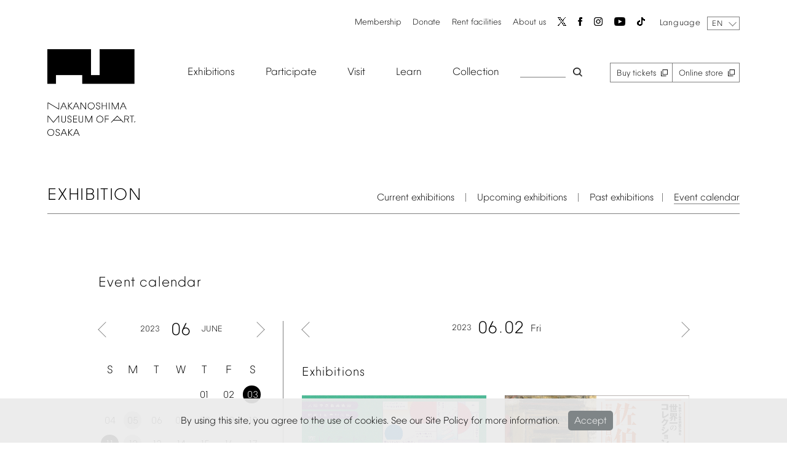

--- FILE ---
content_type: text/html; charset=UTF-8
request_url: https://nakka-art.jp/en/exhibition-en/calendar/?today=2023-06-02
body_size: 14545
content:
<!DOCTYPE html>
<html dir="ltr" lang="en-US" prefix="og: https://ogp.me/ns#">
<head>

	<meta charset="UTF-8"/>
	<meta name="viewport" content="width=device-width, initial-scale=1">
	<link rel="shortcut icon" href="https://nakka-art.jp/wp10/wp-content/themes/nakka-art/images/favicon.ico">
	<link rel="apple-touch-icon" href="https://nakka-art.jp/wp10/wp-content/themes/nakka-art/images/apple-touch-icon.png">
	<link rel="icon" type="image/png" href="https://nakka-art.jp/wp10/wp-content/themes/nakka-art/images/android-chrome-256x256.png">
	<script src="https://nakka-art.jp/wp10/wp-content/uploads/2022/01/css_browser_selector.js" type="text/javascript"></script>

	<title>Event calendar | Nakanoshima Museum of Art, Osaka</title>

		<!-- All in One SEO 4.5.4 - aioseo.com -->
		<meta name="robots" content="max-image-preview:large" />
		<link rel="canonical" href="https://nakka-art.jp/en/exhibition-en/calendar/" />
		<meta name="generator" content="All in One SEO (AIOSEO) 4.5.4" />
		<meta property="og:locale" content="en_US" />
		<meta property="og:site_name" content="Nakanoshima Museum of Art, Osaka |" />
		<meta property="og:type" content="article" />
		<meta property="og:title" content="Event calendar | Nakanoshima Museum of Art, Osaka" />
		<meta property="og:url" content="https://nakka-art.jp/en/exhibition-en/calendar/" />
		<meta property="article:published_time" content="2021-07-29T09:51:06+00:00" />
		<meta property="article:modified_time" content="2022-02-01T07:35:19+00:00" />
		<meta name="twitter:card" content="summary" />
		<meta name="twitter:title" content="Event calendar | Nakanoshima Museum of Art, Osaka" />
		<script type="application/ld+json" class="aioseo-schema">
			{"@context":"https:\/\/schema.org","@graph":[{"@type":"BreadcrumbList","@id":"https:\/\/nakka-art.jp\/en\/exhibition-en\/calendar\/#breadcrumblist","itemListElement":[{"@type":"ListItem","@id":"https:\/\/nakka-art.jp\/#listItem","position":1,"name":"Home","item":"https:\/\/nakka-art.jp\/","nextItem":"https:\/\/nakka-art.jp\/en\/exhibition-en\/#listItem"},{"@type":"ListItem","@id":"https:\/\/nakka-art.jp\/en\/exhibition-en\/#listItem","position":2,"name":"\u5c55\u89a7\u4f1a","item":"https:\/\/nakka-art.jp\/en\/exhibition-en\/","nextItem":"https:\/\/nakka-art.jp\/en\/exhibition-en\/calendar\/#listItem","previousItem":"https:\/\/nakka-art.jp\/#listItem"},{"@type":"ListItem","@id":"https:\/\/nakka-art.jp\/en\/exhibition-en\/calendar\/#listItem","position":3,"name":"Event calendar","previousItem":"https:\/\/nakka-art.jp\/en\/exhibition-en\/#listItem"}]},{"@type":"Organization","@id":"https:\/\/nakka-art.jp\/#organization","name":"Nakanoshima Museum of Art, Osaka","url":"https:\/\/nakka-art.jp\/"},{"@type":"WebPage","@id":"https:\/\/nakka-art.jp\/en\/exhibition-en\/calendar\/#webpage","url":"https:\/\/nakka-art.jp\/en\/exhibition-en\/calendar\/","name":"Event calendar | Nakanoshima Museum of Art, Osaka","inLanguage":"en-US","isPartOf":{"@id":"https:\/\/nakka-art.jp\/#website"},"breadcrumb":{"@id":"https:\/\/nakka-art.jp\/en\/exhibition-en\/calendar\/#breadcrumblist"},"datePublished":"2021-07-30T03:51:06+09:00","dateModified":"2022-02-02T01:35:19+09:00"},{"@type":"WebSite","@id":"https:\/\/nakka-art.jp\/#website","url":"https:\/\/nakka-art.jp\/","name":"Nakanoshima Museum of Art, Osaka","inLanguage":"en-US","publisher":{"@id":"https:\/\/nakka-art.jp\/#organization"}}]}
		</script>
		<!-- All in One SEO -->

<link rel="alternate" href="https://nakka-art.jp/exhibition/calendar/" hreflang="ja" />
<link rel="alternate" href="https://nakka-art.jp/en/exhibition-en/calendar/" hreflang="en" />
<link rel="alternate" href="https://nakka-art.jp/sc/exhibition-zh/calendar/" hreflang="zh-CN" />
<link rel="alternate" href="https://nakka-art.jp/tc/exhibition-zh-hk/calendar/" hreflang="zh-HK" />
<link rel="alternate" href="https://nakka-art.jp/ko/exhibition-ko/calendar/" hreflang="ko" />
<link rel='dns-prefetch' href='//fonts.googleapis.com' />
<link rel='dns-prefetch' href='//s.w.org' />
<link href='https://fonts.gstatic.com' crossorigin rel='preconnect' />
<link rel="alternate" type="application/rss+xml" title="Nakanoshima Museum of Art, Osaka &raquo; Feed" href="https://nakka-art.jp/en/feed/" />
<link rel="alternate" type="application/rss+xml" title="Nakanoshima Museum of Art, Osaka &raquo; Comments Feed" href="https://nakka-art.jp/en/comments/feed/" />
		<script type="text/javascript">
			window._wpemojiSettings = {"baseUrl":"https:\/\/s.w.org\/images\/core\/emoji\/13.1.0\/72x72\/","ext":".png","svgUrl":"https:\/\/s.w.org\/images\/core\/emoji\/13.1.0\/svg\/","svgExt":".svg","source":{"concatemoji":"https:\/\/nakka-art.jp\/wp10\/wp-includes\/js\/wp-emoji-release.min.js"}};
			!function(e,a,t){var n,r,o,i=a.createElement("canvas"),p=i.getContext&&i.getContext("2d");function s(e,t){var a=String.fromCharCode;p.clearRect(0,0,i.width,i.height),p.fillText(a.apply(this,e),0,0);e=i.toDataURL();return p.clearRect(0,0,i.width,i.height),p.fillText(a.apply(this,t),0,0),e===i.toDataURL()}function c(e){var t=a.createElement("script");t.src=e,t.defer=t.type="text/javascript",a.getElementsByTagName("head")[0].appendChild(t)}for(o=Array("flag","emoji"),t.supports={everything:!0,everythingExceptFlag:!0},r=0;r<o.length;r++)t.supports[o[r]]=function(e){if(!p||!p.fillText)return!1;switch(p.textBaseline="top",p.font="600 32px Arial",e){case"flag":return s([127987,65039,8205,9895,65039],[127987,65039,8203,9895,65039])?!1:!s([55356,56826,55356,56819],[55356,56826,8203,55356,56819])&&!s([55356,57332,56128,56423,56128,56418,56128,56421,56128,56430,56128,56423,56128,56447],[55356,57332,8203,56128,56423,8203,56128,56418,8203,56128,56421,8203,56128,56430,8203,56128,56423,8203,56128,56447]);case"emoji":return!s([10084,65039,8205,55357,56613],[10084,65039,8203,55357,56613])}return!1}(o[r]),t.supports.everything=t.supports.everything&&t.supports[o[r]],"flag"!==o[r]&&(t.supports.everythingExceptFlag=t.supports.everythingExceptFlag&&t.supports[o[r]]);t.supports.everythingExceptFlag=t.supports.everythingExceptFlag&&!t.supports.flag,t.DOMReady=!1,t.readyCallback=function(){t.DOMReady=!0},t.supports.everything||(n=function(){t.readyCallback()},a.addEventListener?(a.addEventListener("DOMContentLoaded",n,!1),e.addEventListener("load",n,!1)):(e.attachEvent("onload",n),a.attachEvent("onreadystatechange",function(){"complete"===a.readyState&&t.readyCallback()})),(n=t.source||{}).concatemoji?c(n.concatemoji):n.wpemoji&&n.twemoji&&(c(n.twemoji),c(n.wpemoji)))}(window,document,window._wpemojiSettings);
		</script>
		<style type="text/css">
img.wp-smiley,
img.emoji {
	display: inline !important;
	border: none !important;
	box-shadow: none !important;
	height: 1em !important;
	width: 1em !important;
	margin: 0 .07em !important;
	vertical-align: -0.1em !important;
	background: none !important;
	padding: 0 !important;
}
</style>
	<link rel='stylesheet' id='wp-block-library-css'  href='https://nakka-art.jp/wp10/wp-includes/css/dist/block-library/style.min.css' type='text/css' media='all' />
<style id='wp-block-library-theme-inline-css' type='text/css'>
#start-resizable-editor-section{display:none}.wp-block-audio figcaption{color:#555;font-size:13px;text-align:center}.is-dark-theme .wp-block-audio figcaption{color:hsla(0,0%,100%,.65)}.wp-block-code{font-family:Menlo,Consolas,monaco,monospace;color:#1e1e1e;padding:.8em 1em;border:1px solid #ddd;border-radius:4px}.wp-block-embed figcaption{color:#555;font-size:13px;text-align:center}.is-dark-theme .wp-block-embed figcaption{color:hsla(0,0%,100%,.65)}.blocks-gallery-caption{color:#555;font-size:13px;text-align:center}.is-dark-theme .blocks-gallery-caption{color:hsla(0,0%,100%,.65)}.wp-block-image figcaption{color:#555;font-size:13px;text-align:center}.is-dark-theme .wp-block-image figcaption{color:hsla(0,0%,100%,.65)}.wp-block-pullquote{border-top:4px solid;border-bottom:4px solid;margin-bottom:1.75em;color:currentColor}.wp-block-pullquote__citation,.wp-block-pullquote cite,.wp-block-pullquote footer{color:currentColor;text-transform:uppercase;font-size:.8125em;font-style:normal}.wp-block-quote{border-left:.25em solid;margin:0 0 1.75em;padding-left:1em}.wp-block-quote cite,.wp-block-quote footer{color:currentColor;font-size:.8125em;position:relative;font-style:normal}.wp-block-quote.has-text-align-right{border-left:none;border-right:.25em solid;padding-left:0;padding-right:1em}.wp-block-quote.has-text-align-center{border:none;padding-left:0}.wp-block-quote.is-large,.wp-block-quote.is-style-large{border:none}.wp-block-search .wp-block-search__label{font-weight:700}.wp-block-group.has-background{padding:1.25em 2.375em;margin-top:0;margin-bottom:0}.wp-block-separator{border:none;border-bottom:2px solid;margin-left:auto;margin-right:auto;opacity:.4}.wp-block-separator:not(.is-style-wide):not(.is-style-dots){width:100px}.wp-block-separator.has-background:not(.is-style-dots){border-bottom:none;height:1px}.wp-block-separator.has-background:not(.is-style-wide):not(.is-style-dots){height:2px}.wp-block-table thead{border-bottom:3px solid}.wp-block-table tfoot{border-top:3px solid}.wp-block-table td,.wp-block-table th{padding:.5em;border:1px solid;word-break:normal}.wp-block-table figcaption{color:#555;font-size:13px;text-align:center}.is-dark-theme .wp-block-table figcaption{color:hsla(0,0%,100%,.65)}.wp-block-video figcaption{color:#555;font-size:13px;text-align:center}.is-dark-theme .wp-block-video figcaption{color:hsla(0,0%,100%,.65)}.wp-block-template-part.has-background{padding:1.25em 2.375em;margin-top:0;margin-bottom:0}#end-resizable-editor-section{display:none}
</style>
<link rel='stylesheet' id='nrci_methods-css'  href='https://nakka-art.jp/wp10/wp-content/plugins/no-right-click-images-plugin/no-right-click-images.css' type='text/css' media='all' />
<link rel='stylesheet' id='yop-public-css'  href='https://nakka-art.jp/wp10/wp-content/plugins/yop-poll/public/assets/css/yop-poll-public-6.5.29.css' type='text/css' media='all' />
<link rel='stylesheet' id='twentytwelve-fonts-css'  href='https://fonts.googleapis.com/css?family=Open+Sans%3A400italic%2C700italic%2C400%2C700&#038;subset=latin%2Clatin-ext&#038;display=fallback' type='text/css' media='all' />
<link rel='stylesheet' id='twentytwelve-style-css'  href='https://nakka-art.jp/wp10/wp-content/themes/nakka-art/style.css' type='text/css' media='all' />
<link rel='stylesheet' id='fancybox-css'  href='https://nakka-art.jp/wp10/wp-content/plugins/easy-fancybox/fancybox/1.5.4/jquery.fancybox.min.css' type='text/css' media='screen' />
<link rel='stylesheet' id='msl-main-css'  href='https://nakka-art.jp/wp10/wp-content/plugins/master-slider/public/assets/css/masterslider.main.css' type='text/css' media='all' />
<link rel='stylesheet' id='msl-custom-css'  href='https://nakka-art.jp/wp10/wp-content/uploads/master-slider/custom.css' type='text/css' media='all' />
<!--n2css--><script type='text/javascript' id='nrci_methods-js-extra'>
/* <![CDATA[ */
var nrci_opts = {"gesture":"Y","drag":"Y","touch":"Y","admin":"Y"};
/* ]]> */
</script>
<script type='text/javascript' src='https://nakka-art.jp/wp10/wp-content/plugins/no-right-click-images-plugin/no-right-click-images.js' id='nrci_methods-js'></script>
<script type='text/javascript' src='https://nakka-art.jp/wp10/wp-includes/js/jquery/jquery.min.js' id='jquery-core-js'></script>
<script type='text/javascript' src='https://nakka-art.jp/wp10/wp-includes/js/jquery/jquery-migrate.min.js' id='jquery-migrate-js'></script>
<script type='text/javascript' id='yop-public-js-extra'>
/* <![CDATA[ */
var objectL10n = {"yopPollParams":{"urlParams":{"ajax":"https:\/\/nakka-art.jp\/wp10\/wp-admin\/admin-ajax.php","wpLogin":"https:\/\/nakka-art.jp\/wp10\/login_45449?redirect_to=https%3A%2F%2Fnakka-art.jp%2Fwp10%2Fwp-admin%2Fadmin-ajax.php%3Faction%3Dyop_poll_record_wordpress_vote"},"apiParams":{"reCaptcha":{"siteKey":""},"reCaptchaV2Invisible":{"siteKey":""},"reCaptchaV3":{"siteKey":""},"hCaptcha":{"siteKey":""}},"captchaParams":{"imgPath":"https:\/\/nakka-art.jp\/wp10\/wp-content\/plugins\/yop-poll\/public\/assets\/img\/","url":"https:\/\/nakka-art.jp\/wp10\/wp-content\/plugins\/yop-poll\/app.php","accessibilityAlt":"","accessibilityTitle":"","accessibilityDescription":"","explanation":"","refreshAlt":"","refreshTitle":""},"voteParams":{"invalidPoll":"","noAnswersSelected":"","minAnswersRequired":"","maxAnswersRequired":"","noAnswerForOther":"","noValueForCustomField":"","consentNotChecked":"","noCaptchaSelected":"","thankYou":""},"resultsParams":{"singleVote":"","multipleVotes":"","singleAnswer":"","multipleAnswers":""}}};
/* ]]> */
</script>
<script type='text/javascript' src='https://nakka-art.jp/wp10/wp-content/plugins/yop-poll/public/assets/js/yop-poll-public-6.5.29.min.js' id='yop-public-js'></script>
<link rel="https://api.w.org/" href="https://nakka-art.jp/wp-json/" /><link rel="alternate" type="application/json" href="https://nakka-art.jp/wp-json/wp/v2/pages/3559" /><link rel='shortlink' href='https://nakka-art.jp/?p=3559' />
<link rel="alternate" type="application/json+oembed" href="https://nakka-art.jp/wp-json/oembed/1.0/embed?url=https%3A%2F%2Fnakka-art.jp%2Fen%2Fexhibition-en%2Fcalendar%2F" />
<link rel="alternate" type="text/xml+oembed" href="https://nakka-art.jp/wp-json/oembed/1.0/embed?url=https%3A%2F%2Fnakka-art.jp%2Fen%2Fexhibition-en%2Fcalendar%2F&#038;format=xml" />
<meta name="cdp-version" content="1.4.4" /><script>var ms_grabbing_curosr = 'https://nakka-art.jp/wp10/wp-content/plugins/master-slider/public/assets/css/common/grabbing.cur', ms_grab_curosr = 'https://nakka-art.jp/wp10/wp-content/plugins/master-slider/public/assets/css/common/grab.cur';</script>
<meta name="generator" content="MasterSlider 3.9.5 - Responsive Touch Image Slider | avt.li/msf" />
<script type="text/javascript">
	window._se_plugin_version = '8.1.9';
</script>

	<link rel='stylesheet' href='https://nakka-art.jp/wp10/wp-content/themes/nakka-art/common.css' type='text/css' media='all'/>
	<link rel='stylesheet' href='https://nakka-art.jp/wp10/wp-content/themes/nakka-art/script.css' type='text/css' media='all'/>
	<link rel='stylesheet' href='https://nakka-art.jp/wp10/wp-content/themes/nakka-art/now.css' type='text/css' media='all'/>
	<link rel='stylesheet' href='https://nakka-art.jp/wp10/wp-content/themes/nakka-art/sp.css' type='text/css' media='all'/>
	<link rel='stylesheet' href='https://nakka-art.jp/wp10/wp-content/themes/nakka-art/exhibition.css' type='text/css' media='all'/>
	<link href="https://use.fontawesome.com/releases/v5.0.8/css/all.css" rel="stylesheet">
	<link rel='stylesheet' href='https://nakka-art.jp/wp10/wp-content/themes/nakka-art/js/pull.css' type='text/css' media='all' />
	<link rel="stylesheet" href="https://nakka-art.jp/wp10/wp-content/themes/nakka-art/assets/header-news.css?v=1674186437" type="text/css" media="all"/>

		<script src="https://nakka-art.jp/wp10/wp-content/uploads/2023/02/jquery.layerBoard.js"></script>
	<script src="https://cdnjs.cloudflare.com/ajax/libs/jquery-cookie/1.4.1/jquery.cookie.min.js"></script>
	<script src="https://nakka-art.jp/wp10/wp-content/themes/nakka-art/js/jQuery-Litelighter/jquery-litelighter.js?v=1643710066"></script>
	<script src="https://nakka-art.jp/wp10/wp-content/themes/nakka-art/js/wrapSingleByteTexts.js?v=1643710066"></script>

		<script>
		jQuery(function($){
			wrapSingleByteTexts($('body'), 'hankakuAll', 'all');
		});
	</script>

	<script src="https://nakka-art.jp/wp10/wp-content/themes/nakka-art/js/jquery.multi-select.js?v=1638376058"></script>
	<script src="https://nakka-art.jp/wp10/wp-content/themes/nakka-art/js/pill.js?v=1643729159"></script>
	<script src="https://nakka-art.jp/wp10/wp-content/themes/nakka-art/js/select.js?v=1638376058"></script>
	<script src="https://nakka-art.jp/wp10/wp-content/themes/nakka-art/header.js?v=1675191768"></script>
	<script src="https://nakka-art.jp/wp10/wp-content/themes/nakka-art/assets/header-news.js?v=1643710066"></script>

	<link rel="stylesheet" id="en-style-css" href="https://nakka-art.jp/wp10/wp-content/themes/nakka-art/css-en.css" /><script>
        $(function () {
            $('.search_btn_box_in select').attr('id', 'ms');
        });
    </script>

<script src="https://nakka-art.jp/wp10/wp-content/themes/nakka-art/js/multiple.select.js"></script>


<!-- Google Tag Manager -->
<script>(function(w,d,s,l,i){w[l]=w[l]||[];w[l].push({'gtm.start':
new Date().getTime(),event:'gtm.js'});var f=d.getElementsByTagName(s)[0],
j=d.createElement(s),dl=l!='dataLayer'?'&l='+l:'';j.async=true;j.src=
'https://www.googletagmanager.com/gtm.js?id='+i+dl;f.parentNode.insertBefore(j,f);
})(window,document,'script','dataLayer','GTM-TZL25DF');</script>

<!-- End Google Tag Manager -->	
	
</head>

<body class="page-template page-template-page-exhibition page-template-page-exhibition-php page page-id-3559 page-child parent-pageid-3543 wp-embed-responsive _masterslider _ms_version_3.9.5 opacity full-width custom-font-enabled" id="lang-enjp">

<!-- Google Tag Manager (noscript) -->
<noscript><iframe src="https://www.googletagmanager.com/ns.html?id=GTM-TZL25DF" height="0" width="0" style="display:none;visibility:hidden"></iframe></noscript>
<!-- End Google Tag Manager (noscript) -->
	<div id="page-anim-preloader"></div>
	
	<div class="popup" id="js-popup">
		<div class="popup-inner">
			<span class="jp">By using this site, you agree to the use of cookies. See our Site Policy for more information.</span><span class="en ko tc sc">このサイトを使用することにより、Cookieの使用に同意したことになります。詳細については、サイトポリシーを参照してください。</span>
			<div class="close-btn" id="js-close-btn"><span class="jp">Accept</span><span class="en ko tc sc">同意する</span></div>
		</div>
		<div class="black-background" id="js-black-bg"></div>
	</div>





	
<header id="gHeader">

	<div class="con clear con_relative">

		<h1 class="pc-logo"><a href="/en/"><img src="https://nakka-art.jp/wp10/wp-content/themes/nakka-art/images/01_logo_big.png"
													 alt="中ノ島美術館ロゴ"></a></h1>

		<h1 class="sp-logo"><a href="/en/">
				<img src="https://nakka-art.jp/wp10/wp-content/themes/nakka-art/images/s-logo.png"
													 alt="中ノ島美術館ロゴ">
				</a></h1>

		<div class="header-right">

			<ul class="menu1">
				<li><a href="https://nakka-art.jp/en/membership-en/">Membership</a></li>
				<li><a href="https://nakka-art.jp/en/donate-en/">Donate</a></li>
				<li><a href="https://nakka-art.jp/en/rent-en/regulations-en/">Rent facilities</a></li>
				<li><a href="https://nakka-art.jp/en/about-en/vision/">About us</a></li>
				<li><a href="https://twitter.com/nakkaart2022" target="_blank" rel="noopener noreferrer"><img src="https://nakka-art.jp/wp10/wp-content/uploads/2023/08/x.png"></a></li>
				<li><a href="https://www.facebook.com/nakkaart2022" target="_blank" rel="noopener noreferrer"><img src="https://nakka-art.jp/wp10/wp-content/themes/nakka-art/images/01_facebook.png"></a></li>
				<li><a href="https://www.instagram.com/nakkaart2022" target="_blank" rel="noopener noreferrer"><img src="https://nakka-art.jp/wp10/wp-content/themes/nakka-art/images/01_Instagram.png"></a></li>
				<li><a href="https://bit.ly/3nDkQ70" target="_blank" rel="noopener noreferrer"><img src="https://nakka-art.jp/wp10/wp-content/themes/nakka-art/images/01_youtube.png"></a></li>
				<li><a href="https://www.tiktok.com/@nakkaart2022" target="_blank" rel="noopener noreferrer"><img src="https://nakka-art.jp/wp10/wp-content/uploads/2023/08/tik.png"></a></li>
			</ul>
			<div class="language">
				Language
								<select name="lg" class="bogo-language-switcher callback" onChange="location.href=value;">
																	<option value="https://nakka-art.jp/exhibition/calendar/">
							<span class="bogo-language-name" style="font-family: 'NakanoshimaFont'!important;font-size:9px;line-height:1!important;">
								<a
									rel="alternate"
									hreflang="ja-JP"
									href="https://nakka-art.jp/exhibition/calendar/"
									title="JP"
																	>
									JP								</a>
							</span>
						</option>

																	<option value="https://nakka-art.jp/en/exhibition-en/calendar/" selected="selected">
							<span class="bogo-language-name" style="font-family: 'NakanoshimaFont'!important;font-size:9px;line-height:1!important;">
								<a
									rel="alternate"
									hreflang="en-US"
									href="https://nakka-art.jp/en/exhibition-en/calendar/"
									title="EN"
																			class="current"
										aria-current="page"
																	>
									EN								</a>
							</span>
						</option>

																	<option value="https://nakka-art.jp/sc/exhibition-zh/calendar/">
							<span class="bogo-language-name" style="font-family: 'NakanoshimaFont'!important;font-size:9px;line-height:1!important;">
								<a
									rel="alternate"
									hreflang="zh-CN"
									href="https://nakka-art.jp/sc/exhibition-zh/calendar/"
									title="SC"
																	>
									SC								</a>
							</span>
						</option>

																	<option value="https://nakka-art.jp/tc/exhibition-zh-hk/calendar/">
							<span class="bogo-language-name" style="font-family: 'NakanoshimaFont'!important;font-size:9px;line-height:1!important;">
								<a
									rel="alternate"
									hreflang="zh-HK"
									href="https://nakka-art.jp/tc/exhibition-zh-hk/calendar/"
									title="TC"
																	>
									TC								</a>
							</span>
						</option>

																	<option value="https://nakka-art.jp/ko/exhibition-ko/calendar/">
							<span class="bogo-language-name" style="font-family: 'NakanoshimaFont'!important;font-size:9px;line-height:1!important;">
								<a
									rel="alternate"
									hreflang="ko-KR"
									href="https://nakka-art.jp/ko/exhibition-ko/calendar/"
									title="KO"
																	>
									KO								</a>
							</span>
						</option>

									</select>
			</div>

			<div class="drop-menu_box">
				<ul class="menu2">
					<li>
						<a href="#">Exhibitions</a>
						<ul class="drop-menu menu-1">
							<li><a href="https://nakka-art.jp/en/exhibition-en/held/">Current exhibitions</a></li>
							<li><a href="https://nakka-art.jp/en/exhibition-en/date-held/">Upcoming exhibitions</a></li>
							<li><a href="https://nakka-art.jp/en/exhibition-en/past/">Past exhibitions</a></li>
							<li><a href="https://nakka-art.jp/en/exhibition-en/calendar/" class="pc">Event calendar</a><a href="https://nakka-art.jp/en/exhibition-en/calendar-sp/" class="sp">Event calendar</a></li>
						</ul>
					</li>
					<li>
						<a href="#">Participate</a>
						<ul class="drop-menu menu-1">
							<li><a href="https://nakka-art.jp/en/join-en/held/">Events</a></li>
							<li><a href="https://nakka-art.jp/en/join-en/past/">Past events</a></li>
							<li><a href="/url_not_found/join/supporter/" class="gray">Supporters</a></li>
							<li><a href="/url_not_found/join/area/" class="gray">Local communities</a></li>
						</ul>
					</li>
					<li>
						<a href="#">Visit</a>
						<ul class="drop-menu menu-1">
							<li><a href="https://nakka-art.jp/en/visit-en/access/">Access</a></li>
							<li><a href="https://nakka-art.jp/en/visit-en/info-en/">Hours/Admission</a></li>
							<li><a href="https://nakka-art.jp/en/visit-en/facility/">Guide to facilities</a></li>
							<li><a href="https://nakka-art.jp/en/visit-en/shop/">Shops and restaurants</a></li>
                            <li><a href="https://nakka-art.jp/en/visit-en/info-en/requirement/">Visiting NAKKA</a></li>
						</ul>
					</li>
					<li>
						<a href="#">Learn</a>
						<ul class="drop-menu menu-1">
							<li><a href="https://nakka-art.jp/en/learning-en/held/">Learning programs</a></li>
							<li><a href="https://nakka-art.jp/en/learning-en/past/">Past programs</a></li>
							<li><a href="https://nakka-art.jp/en/learning-en/research/">Research</a></li>
							<li class="en sc ko tc"><a href="https://nakka-art.jp/en/learning-en/intern/">インターン・博物館実習</a></li>
							<li><a href="https://nakka-art.jp/en/learning-en/bulletin/">Research bulletin</a></li>
						</ul>
					</li>
					<li>
						<a href="#">Collection</a>
						<ul class="drop-menu menu-1">
							<li><a href="https://nakka-art.jp/en/collection/top-en/">Collection</a></li>
							<li><a href="https://nakka-art.jp/en/collection/archive-en/">Archives</a></li>
							<li><a href="https://nakka-art.jp/en/collection/search-en/">Cross-collection search</a></li>
							<li><a href="https://nakka-art.jp/en/collection/perusal-en/">Photography/Use of images/Study</a></li>
						</ul>
					</li>

					<li class="search_btn" id="fadeIn-photo"></li>
					<li class="br"><a href="https://ticket.nakka-art.com/" target="_blank">Buy tickets</a></li>
					<li class="br"><a href="https://dottodottoday.stores.jp/" target="_blank">Online store</a></li>

				</ul>


			</div>
		</div>

		<div class="search_btn_box">
			<div class="search_btn_box_in">
				<button type="button" id="fadeOut-photo" class="close hamburger active"></button>

				<div class="search-check"><form method="POST" action="https://nakka-art.jp/en/rst-en"><p class="search-txt"><input type="text" name="sword" placeholder="Enter search terms" checked="checked"></p><p class="search-btn"><input type="submit" value="検索"></p><p class="multiple-txt">Search in:</p><input type="checkbox" name="area[]" value="all" class="search-first" checked>Website<input type="checkbox" name="area[]" value="collection">Collection<input type="checkbox" name="area[]" value="exhibition-post">Exhibitions<input type="checkbox" name="area[]" value="event-post">Events<input type="checkbox" name="area[]" value="press-post">Press releases</form></div>
				<p class="collection-search ex-link"><a href="https://collectionsearch.nakka-art.jp/" target="_blank" rel="noopener noreferrer">Gateway for cross-collection search</a>
				</p>
			</div>
		</div>

	</div>


<div class="clear fix-header">
		<div class="con con_relative">
			<h1><a href="/en/"><img src="https://nakka-art.jp/wp10/wp-content/themes/nakka-art/images/s-logo.png"
														 alt="中ノ島美術館ロゴ"></a></h1>
<div class="hamburger aaa" id="fadeOut-photo2">
				<span></span>
				<span></span>
				<span></span>
 </div>

			<nav class="globalMenuSp">
				<div class="con">





					<div class="globalMenu_top clear">
						<h1><a href="/en/"><img
										src="https://nakka-art.jp/wp10/wp-content/themes/nakka-art/images/s-logo.png"
										alt="中ノ島美術館ロゴ"></a></h1>
						<div class="header-right">

							<ul class="menu1">
								<li class="search_btn2" id="fadeIn-photo2"></li>
								<li><a href="https://twitter.com/nakkaart2022" target="_blank" rel="noopener noreferrer"><img src="https://nakka-art.jp/wp10/wp-content/uploads/2023/08/x.png"></a>
								</li>
								<li><a href="https://www.facebook.com/nakkaart2022" target="_blank" rel="noopener noreferrer"><img
												src="https://nakka-art.jp/wp10/wp-content/themes/nakka-art/images/01_facebook.png"></a>
								</li>
								<li><a href="https://www.instagram.com/nakkaart2022" target="_blank" rel="noopener noreferrer"><img
												src="https://nakka-art.jp/wp10/wp-content/themes/nakka-art/images/01_Instagram.png"></a>
								</li>
								<li><a href="https://bit.ly/3nDkQ70"><img src="https://nakka-art.jp/wp10/wp-content/themes/nakka-art/images/01_youtube.png"></a>
								</li>
								<li><a href="https://www.tiktok.com/@nakkaart2022" target="_blank" rel="noopener noreferrer"><img src="https://nakka-art.jp/wp10/wp-content/uploads/2023/08/tik.png"></a></li>
							</ul>
							<div class="language">
								Language
																<select name="lg" class="bogo-language-switcher callback" onChange="location.href=value;">
																													<option value="https://nakka-art.jp/exhibition/calendar/">
											<span class="bogo-language-name">
												<a
													rel="alternate"
													hreflang="ja-JP"
													href="https://nakka-art.jp/exhibition/calendar/"
													title="JP"
																									>
													JP												</a>
											</span>
										</option>
																													<option value="https://nakka-art.jp/en/exhibition-en/calendar/" selected="selected">
											<span class="bogo-language-name">
												<a
													rel="alternate"
													hreflang="en-US"
													href="https://nakka-art.jp/en/exhibition-en/calendar/"
													title="EN"
																											class="current"
														aria-current="page"
																									>
													EN												</a>
											</span>
										</option>
																													<option value="https://nakka-art.jp/sc/exhibition-zh/calendar/">
											<span class="bogo-language-name">
												<a
													rel="alternate"
													hreflang="zh-CN"
													href="https://nakka-art.jp/sc/exhibition-zh/calendar/"
													title="SC"
																									>
													SC												</a>
											</span>
										</option>
																													<option value="https://nakka-art.jp/tc/exhibition-zh-hk/calendar/">
											<span class="bogo-language-name">
												<a
													rel="alternate"
													hreflang="zh-HK"
													href="https://nakka-art.jp/tc/exhibition-zh-hk/calendar/"
													title="TC"
																									>
													TC												</a>
											</span>
										</option>
																													<option value="https://nakka-art.jp/ko/exhibition-ko/calendar/">
											<span class="bogo-language-name">
												<a
													rel="alternate"
													hreflang="ko-KR"
													href="https://nakka-art.jp/ko/exhibition-ko/calendar/"
													title="KO"
																									>
													KO												</a>
											</span>
										</option>
																	</select>
							</div>
						</div>


					</div>

					<ul class="header-li">
						<li>
							<span>Exhibitions</span>
							<ul class="header-child-li">
								<li><a href="https://nakka-art.jp/en/exhibition-en/held/">Current exhibitions</a></li>
								<li><a href="https://nakka-art.jp/en/exhibition-en/date-held/">Upcoming exhibitions</a></li>
								<li><a href="https://nakka-art.jp/en/exhibition-en/past/">Past exhibitions</a></li>
								<li><a href="https://nakka-art.jp/en/exhibition-en/calendar/" class="pc">Event calendar</a><a href="https://nakka-art.jp/en/exhibition-en/calendar-sp/" class="sp">Event calendar</a></li>
							</ul>
						</li>
						<li>
							<span>Participate</span>
							<ul class="header-child-li">
								<li><a href="https://nakka-art.jp/en/join-en/held/">Events</a></li>
								<li><a href="https://nakka-art.jp/en/join-en/past/">Past events</a></li>
								<li><a href="/url_not_found/join/supporter/" class="gray">Supporters</a></li>
								<li><a href="/url_not_found/join/area/" class="gray">Local communities</a></li>
							</ul>
						</li>
						<li>
							<span>Visit</span>
							<ul class="header-child-li">
								<li><a href="https://nakka-art.jp/en/visit-en/access/">Access</a></li>
								<li><a href="https://nakka-art.jp/en/visit-en/info-en/">Hours/Admission</a></li>
								<li><a href="https://nakka-art.jp/en/visit-en/facility/">Guide to facilities</a></li>
								<li><a href="https://nakka-art.jp/en/visit-en/shop/">Shops and restaurants</a></li>
                                <li><a href="https://nakka-art.jp/en/visit-en/info-en/requirement/">Visiting NAKKA</a></li>
							</ul>
						</li>
						<li>
							<span>Learn</span>
							<ul class="header-child-li">
								<li><a href="https://nakka-art.jp/en/learning-en/held/">Learning programs</a></li>
								<li><a href="https://nakka-art.jp/en/learning-en/past/">Past programs</a></li>
								<li><a href="https://nakka-art.jp/en/learning-en/research/">Research</a></li>
								<li><a href="https://nakka-art.jp/en/learning-en/intern/" class="en sc ko tc">インターン・博物館実習</a></li>
								<li><a href="https://nakka-art.jp/en/learning-en/bulletin/">Research bulletin</a></li>
							</ul>
						</li>
						<li>
							<span>Collection</span>
							<ul class="header-child-li">
								<li><a href="https://nakka-art.jp/en/collection/top-en/">Collection</a></li>
								<li><a href="https://nakka-art.jp/en/collection/archive-en/">Archives</a></li>
								<li><a href="https://nakka-art.jp/en/collection/search-en/">Cross-collection search</a></li>
								<li><a href="https://nakka-art.jp/en/collection/perusal-en/">Photography/Use of images/Study</a></li>
							</ul>
						</li>
						<li>
							<ul class="header-child-li">
								<li><a href="https://nakka-art.jp/en/membership-en/">Membership</a></li>
								<li><a href="https://nakka-art.jp/en/donate-en/">Donate</a></li>
								<li><a href="https://nakka-art.jp/en/rent-en/regulations-en/">Rent facilities</a></li>
								<li><a href="https://nakka-art.jp/en/about-en/vision/">About us</a></li>
								<li><a href="https://ticket.nakka-art.com/" target="_blank">Buy tickets<img class="small_link_target" src="https://nakka-art.jp/wp10/wp-content/uploads/2020/11/01_target_link.png"></a></li>
								<li><a href="https://dottodottoday.stores.jp/" target="_blank">Online store<img class="small_link_target" src="https://nakka-art.jp/wp10/wp-content/uploads/2020/11/01_target_link.png"></a></li>
							</ul>
						</li>
					</ul>

				</div>
			</nav>


			<div class="header-right">

				<div class="drop-menu_box">

					<ul class="menu2">
						<li>
							<a href="#">Exhibitions</a>
							<ul class="drop-menu menu-1">
								<li><a href="https://nakka-art.jp/en/exhibition-en/held/">Current exhibitions</a></li>
								<li><a href="https://nakka-art.jp/en/exhibition-en/date-held/">Upcoming exhibitions</a></li>
								<li><a href="https://nakka-art.jp/en/exhibition-en/past/">Past exhibitions</a></li>
								<li><a href="https://nakka-art.jp/en/exhibition-en/calendar/" class="pc">Event calendar</a><a href="https://nakka-art.jp/en/exhibition-en/calendar-sp/" class="sp">Event calendar</a></li>
							</ul>
						</li>
						<li>
							<a href="#">Participate</a>
							<ul class="drop-menu menu-1">
								<li><a href="https://nakka-art.jp/en/join-en/held/">Events</a></li>
								<li><a href="https://nakka-art.jp/en/join-en/past/">Past events</a></li>
								<li><a href="/url_not_found/join/supporter/" class="gray">Supporters</a></li>
								<li><a href="/url_not_found/join/area/" class="gray">Local communities</a></li>
							</ul>
						</li>
						<li>
							<a href="#">Visit</a>
							<ul class="drop-menu menu-1">
								<li><a href="https://nakka-art.jp/en/visit-en/access/">Access</a></li>
								<li><a href="https://nakka-art.jp/en/visit-en/info-en/">Hours/Admission</a></li>
								<li><a href="https://nakka-art.jp/en/visit-en/facility/">Guide to facilities</a></li>
								<li><a href="https://nakka-art.jp/en/visit-en/shop/">Shops and restaurants</a></li>
                                <li><a href="https://nakka-art.jp/en/visit-en/info-en/requirement/">Visiting NAKKA</a></li>
							</ul>
						</li>
						<li>
							<a href="#">Learn</a>
							<ul class="drop-menu menu-1">
								<li><a href="https://nakka-art.jp/en/learning-en/held/">Learning programs</a></li>
								<li><a href="https://nakka-art.jp/en/learning-en/past/">Past programs</a></li>
								<li><a href="https://nakka-art.jp/en/learning-en/research/">Research</a></li>
								<li class="en sc ko tc"><a href="https://nakka-art.jp/en/learning-en/intern/">インターン・博物館実習</a></li>
								<li><a href="https://nakka-art.jp/en/learning-en/bulletin/">Research bulletin</a></li>
							</ul>
						</li>
						<li>
							<a href="#">Collection</a>
							<ul class="drop-menu menu-1">
								<li><a href="https://nakka-art.jp/en/collection/top-en/">Collection</a></li>
								<li><a href="https://nakka-art.jp/en/collection/archive-en/">Archives</a></li>
								<li><a href="https://nakka-art.jp/en/collection/search-en/">Cross-collection search</a></li>
								<li><a href="https://nakka-art.jp/en/collection/perusal-en/">Photography/Use of images/Study</a></li>
							</ul>
						</li>
					</ul>

				</div>



			</div>
 <div class="search_btn_box2">
			<div class="search_btn_box_in">
				<form method="POST" action="https://nakka-art.jp/en/rst-en/"><p class="search-txt2"><input type="text" name="sword" placeholder="Enter search terms"></p><p class="search-btn"><input type="submit" value="検索"></p><select multiple="multiple" name="area[]"><option value="all" class="search-first" selected>Website</option><option value="collection">Collection</option><option value="exhibition-post">Exhibitions</option><option value="event-post">Events</option><option value="press-post">Press releases</option></select></form></div>
		</div>
		</div>




	</div>






<nav class="globalMenuSp3">
<div class="globalMenuSp3_in">

<div class="hamburger_sp3 active">
<span></span>
<span></span>
<span></span>
</div>

<h1 class="globalmenusp_h1"><a href="/en/"><img src="https://nakka-art.jp/wp10/wp-content/uploads/2021/01/sp_logo_new.png" alt="中ノ島美術館ロゴ"></a></h1>


<ul class="language_ul">
<li><a href="/">JP</a></li>
<li><a href="/en">EN</a></li>
<li><a href="/sc">SC</a></li>
<li><a href="/tc">TC</a></li>
<li class="language_li_last"><a href="/ko">KO</a></li>
</ul>

<div class="search_btn_box2">
<div class="search_btn_box_in">
<form method="POST" action="https://nakka-art.jp/en/rst-en/"><p class="search-txt2"><input type="text" name="sword" placeholder="Enter search terms"></p><p class="search-btn"><input type="submit" value="検索"></p><select multiple="multiple" name="area[]"><option value="all" class="search-first" selected>Website</option><option value="collection">Collection</option><option value="exhibition-post">Exhibitions</option><option value="event-post">Events</option><option value="press-post">Press releases</option></select></form></div>
</div>

<div class="ticket_box_sp">
<a href="https://ticket.nakka-art.com/" target="_blank">Buy tickets</a>
</div>





  <ul class="acMenu">

		<li>
			<dl>
				<dt class="menu-ttl"><i class="fa fa-leaf" aria-hidden="true"></i> Exhibitions</dt>
				<dd>
					<ul>
						<li class="acMenu2">
							<ul>
						<li><a href="https://nakka-art.jp/en/exhibition-en/held/">Current exhibitions</a></li>
						<li><a href="https://nakka-art.jp/en/exhibition-en/date-held/">Upcoming exhibitions</a></li>
						<li><a href="https://nakka-art.jp/en/exhibition-en/past/">Past exhibitions</a></li>
						<li><a href="https://nakka-art.jp/en/exhibition-en/calendar/" class="pc">Event calendar</a><a href="https://nakka-art.jp/en/exhibition-en/calendar-sp/" class="sp">Event calendar</a></li>
								</ul>
						</li>
				</ul>
	  </dd>
	</dl>
	</li>

 <li>
			<dl>
				<dt class="menu-ttl"><i class="fa fa-leaf" aria-hidden="true"></i> Participate</dt>
				<dd>
					<ul>
						<li class="acMenu2">
							<ul>
						<li><a href="https://nakka-art.jp/en/join-en/held/">Events</a></li>
						<li><a href="https://nakka-art.jp/en/join-en/past/">Past events</a></li>
						<li><a href="/url_not_found/join/supporter/" class="gray">Supporters</a></li>
						<li><a href="/url_not_found/join/area/" class="gray">Local communities</a></li>
								</ul>
						</li>
					</ul>
				</dd>
			</dl>
		</li>

<li>
			<dl>
				<dt class="menu-ttl"><i class="fa fa-leaf" aria-hidden="true"></i> Visit</dt>
				<dd>
					<ul>
						<li class="acMenu2">
							<ul>
								<li><a href="https://nakka-art.jp/en/visit-en/access/">Access</a></li>
								<li><a href="https://nakka-art.jp/en/visit-en/info-en/">Hours/Admission</a></li>
								<li><a href="https://nakka-art.jp/en/visit-en/facility/">Guide to facilities</a></li>
								<li><a href="https://nakka-art.jp/en/visit-en/shop/">Shops and restaurants</a></li>
                                <li><a href="https://nakka-art.jp/en/visit-en/info-en/requirement/">Visiting NAKKA</a></li>
						</ul>
						</li>
					</ul>
				</dd>
			</dl>
		</li>


<li>
			<dl>
				<dt class="menu-ttl"><i class="fa fa-leaf" aria-hidden="true"></i>Learn</dt>
				<dd>
					<ul>
						<li class="acMenu2">
							<ul>
						<li><a href="https://nakka-art.jp/en/learning-en/held/">Learning programs</a></li>
						<li><a href="https://nakka-art.jp/en/learning-en/past/">Past programs</a></li>
						<li><a href="https://nakka-art.jp/en/learning-en/research/">Research</a></li>
						<li class="en sc ko tc"><a href="https://nakka-art.jp/en/learning-en/intern/">インターン・博物館実習</a></li>
						<li><a href="https://nakka-art.jp/en/learning-en/bulletin/">Research bulletin</a></li>
					</ul>
						</li>
					</ul>
				</dd>
			</dl>
		</li>


<li class="li_sp_last">
			<dl>
				<dt class="menu-ttl"><i class="fa fa-leaf" aria-hidden="true"></i>Collection</dt>
				<dd>
					<ul>
						<li class="acMenu2">
							<ul>
						<li><a href="https://nakka-art.jp/en/collection/top-en/">Collection</a></li>
						<li><a href="https://nakka-art.jp/en/collection/archive-en/">Archives</a></li>
						<li><a href="https://nakka-art.jp/en/collection/search-en/">Cross-collection search</a></li>
						<li><a href="https://nakka-art.jp/en/collection/perusal-en/">Photography/Use of images/Study</a></li>
					</ul>
						</li>
						 </ul>
				</dd>
			</dl>
		</li>
	</ul>


 <ul class="header-sp-bottom clear">
<li><a href="https://nakka-art.jp/en/membership-en/">Membership</a></li>
<li><a href="https://nakka-art.jp/en/donate-en/">Donate</a></li>
<li><a href="https://nakka-art.jp/en/rent-en/regulations-en/">Rent facilities</a></li>
<li><a href="https://nakka-art.jp/en/about-en/vision/">About us</a></li>
<li><a href="https://dottodottoday.stores.jp/" target="_blank">Online store</a></li>
</ul>
<ul class="header-sp-sns clear">
<li><a href="https://twitter.com/nakkaart2022" target="_blank" rel="noopener noreferrer"><img src="https://nakka-art.jp/wp10/wp-content/uploads/2023/08/x.png"></a></li>
<li><a href="https://www.facebook.com/nakkaart2022" target="_blank" rel="noopener noreferrer"><img src="https://nakka-art.jp/wp10/wp-content/themes/nakka-art/images/01_facebook.png"></a></li>
<li><a href="https://www.instagram.com/nakkaart2022" target="_blank" rel="noopener noreferrer"><img src="https://nakka-art.jp/wp10/wp-content/themes/nakka-art/images/01_Instagram.png"></a></li>
<li><a href="https://bit.ly/3nDkQ70" target="_blank" rel="noopener noreferrer"><img src="https://nakka-art.jp/wp10/wp-content/themes/nakka-art/images/01_youtube.png"></a></li>
<li><a href="https://www.tiktok.com/@nakkaart2022" target="_blank" rel="noopener noreferrer"><img src="https://nakka-art.jp/wp10/wp-content/uploads/2023/08/tik.png"></a></li>
</ul>
</div>
</nav>


<div class="hamburger_sp">
<span></span>
<span></span>
<span></span>
</div>

<nav class="globalMenuSp2">
<div class="globalMenuSp2_in">

<div class="hamburger_sp4">
<span></span>
<span></span>
<span></span>
</div>


<h1 class="globalmenusp_h1"><a href="/en/"><img src="https://nakka-art.jp/wp10/wp-content/uploads/2021/01/sp_logo_new.png" alt="中ノ島美術館ロゴ"></a></h1>


<ul class="language_ul">
	<li><a href="https://nakka-art.jp/exhibition/calendar/">JP</a></li>
	<li><a href="https://nakka-art.jp/en/exhibition-en/calendar/">EN</a></li>
	<li><a href="https://nakka-art.jp/sc/exhibition-zh/calendar/">SC</a></li>
	<li><a href="https://nakka-art.jp/tc/exhibition-zh-hk/calendar/">TC</a></li>
	<li><a href="https://nakka-art.jp/ko/exhibition-ko/calendar/">KO</a></li>
</ul>

<div class="search_btn_box2">
<div class="search_btn_box_in">
<form method="POST" action="https://nakka-art.jp/en/rst-en/"><p class="search-txt2"><input type="text" name="sword" placeholder="Enter search terms"></p><p class="search-btn"><input type="submit" value="検索"></p><select multiple="multiple" name="area[]"><option value="all" class="search-first" selected>Website</option><option value="collection">Collection</option><option value="exhibition-post">Exhibitions</option><option value="event-post">Events</option><option value="press-post">Press releases</option></select></form></div>
</div>

<div class="ticket_box_sp">
<a href="https://ticket.nakka-art.com/" target="_blank">Buy tickets</a>
</div>







  <ul class="acMenu">

		<li>
			<dl>
				<dt class="menu-ttl"><i class="fa fa-leaf" aria-hidden="true"></i> Exhibitions</dt>
				<dd>
					<ul>
						<li class="acMenu2">
							<ul>
						<li><a href="https://nakka-art.jp/en/exhibition-en/held/">Current exhibitions</a></li>
						<li><a href="https://nakka-art.jp/en/exhibition-en/date-held/">Upcoming exhibitions</a></li>
						<li><a href="https://nakka-art.jp/en/exhibition-en/past/">Past exhibitions</a></li>
						<li><a href="https://nakka-art.jp/en/exhibition-en/calendar/" class="pc">Event calendar</a><a href="https://nakka-art.jp/en/exhibition-en/calendar-sp/" class="sp">Event calendar</a></li>
					</ul>
						</li>
					</ul>
				</dd>
			</dl>
		</li>

 <li>
			<dl>
				<dt class="menu-ttl"><i class="fa fa-leaf" aria-hidden="true"></i> Participate</dt>
				<dd>
					<ul>
						<li class="acMenu2">
							<ul>
								<li><a href="https://nakka-art.jp/en/join-en/held/">Events</a></li>
								<li><a href="https://nakka-art.jp/en/join-en/past/">Past events</a></li>
								<li><a href="/url_not_found/join/supporter/" class="gray">Supporters</a></li>
								<li><a href="/url_not_found/join/area/" class="gray">Local communities</a></li>
								</ul>
						</li>
					</ul>
				</dd>
			</dl>
		</li>

<li>
			<dl>
				<dt class="menu-ttl"><i class="fa fa-leaf" aria-hidden="true"></i> Visit</dt>
				<dd>
					<ul>
						<li class="acMenu2">
							<ul>
								<li><a href="https://nakka-art.jp/en/visit-en/access/">Access</a></li>
								<li><a href="https://nakka-art.jp/en/visit-en/info-en/">Hours/Admission</a></li>
								<li><a href="https://nakka-art.jp/en/visit-en/facility/">Guide to facilities</a></li>
								<li><a href="https://nakka-art.jp/en/visit-en/shop/">Shops and restaurants</a></li>
                                <li><a href="https://nakka-art.jp/en/visit-en/info-en/requirement/">Visiting NAKKA</a></li>
						</ul>
						</li>
					</ul>
				</dd>
			</dl>
		</li>


<li>
			<dl>
				<dt class="menu-ttl"><i class="fa fa-leaf" aria-hidden="true"></i>Learn</dt>
				<dd>
					<ul>
						<li class="acMenu2">
							<ul>
						<li><a href="https://nakka-art.jp/en/learning-en/held/">Learning programs</a></li>
						<li><a href="https://nakka-art.jp/en/learning-en/past/">Past programs</a></li>
						<li><a href="https://nakka-art.jp/en/learning-en/research/">Research</a></li>
						<li class="en sc ko tc"><a href="https://nakka-art.jp/en/learning-en/intern/">インターン・博物館実習</a></li>
						<li><a href="https://nakka-art.jp/en/learning-en/bulletin/">Research bulletin</a></li>
								</ul>
						</li>
					</ul>
				</dd>
			</dl>
		</li>


<li class="li_sp_last">
			<dl>
				<dt class="menu-ttl"><i class="fa fa-leaf" aria-hidden="true"></i>Collection</dt>
				<dd>
					<ul>
						<li class="acMenu2">
							<ul>
							 <li><a href="https://nakka-art.jp/en/collection/top-en/">Collection</a></li>
								<li><a href="https://nakka-art.jp/en/collection/archive-en/">Archives</a></li>
								<li><a href="https://nakka-art.jp/en/collection/search-en/">Cross-collection search</a></li>
								<li><a href="https://nakka-art.jp/en/collection/perusal-en/">Photography/Use of images/Study</a></li>
						</ul>
					 </li>
					</ul>
				</dd>
			</dl>
		</li>
	</ul>


 <ul class="header-sp-bottom clear">
<li><a href="https://nakka-art.jp/en/membership-en/">Membership</a></li>
<li><a href="https://nakka-art.jp/en/donate-en/">Donate</a></li>
<li><a href="https://nakka-art.jp/en/rent-en/regulations-en/">Rent facilities</a></li>
<li><a href="https://nakka-art.jp/en/about-en/vision/">About us</a></li>
<li><a href="https://dottodottoday.stores.jp/" target="_blank">Online store</a></li>
</ul>
<ul class="header-sp-sns clear">
<li><a href="https://twitter.com/nakkaart2022" target="_blank" rel="noopener noreferrer"><img src="https://nakka-art.jp/wp10/wp-content/uploads/2023/08/x.png"></a></li>
<li><a href="https://www.facebook.com/nakkaart2022" target="_blank" rel="noopener noreferrer"><img src="https://nakka-art.jp/wp10/wp-content/themes/nakka-art/images/01_facebook.png"></a></li>
<li><a href="https://www.instagram.com/nakkaart2022" target="_blank" rel="noopener noreferrer"><img src="https://nakka-art.jp/wp10/wp-content/themes/nakka-art/images/01_Instagram.png"></a></li>
 <li><a href="https://bit.ly/3nDkQ70" target="_blank" rel="noopener noreferrer"><img src="https://nakka-art.jp/wp10/wp-content/themes/nakka-art/images/01_youtube.png"></a></li>
<li><a href="https://www.tiktok.com/@nakkaart2022" target="_blank" rel="noopener noreferrer"><img src="https://nakka-art.jp/wp10/wp-content/uploads/2023/08/tik.png"></a></li>
</ul>

</div>
</nav>
<!--ハンバーガーここまで-->




</header>

<main>

	
	<header class="layer-header clear">
	<h1>EXHIBITION<span>Exhibitions</span></h1>
	<ul class="child-li">
		<li><a href="https://nakka-art.jp/en/exhibition-en/held/">Current exhibitions</a></li>
		<li><a href="https://nakka-art.jp/en/exhibition-en/date-held/">Upcoming exhibitions</a></li>
		<li><a href="https://nakka-art.jp/en/exhibition-en/past/">Past exhibitions</a></li><li class="current pc"><a href="https://nakka-art.jp/en/exhibition-en/calendar/">Event calendar</a></li><li class="sp" ><a href="https://nakka-art.jp/en/exhibition-en/calendar-sp/">Event calendar</a></li></ul></header>
<div id="breadcrumbs" ><ul><li class="breadcrumb-top" itemscope itemtype="http://data-vocabulary.org/Breadcrumb"><a href="/en/" itemprop="url"><span itemprop="title">トップ</span></a></li><li>&nbsp;>&nbsp;</li><li itemscope itemtype="http://data-vocabulary.org/Breadcrumb"><span itemprop="title">展覧会</span></li><li>&nbsp;>&nbsp;</li><li>Event calendar</li></ul></div>
<section class="layer-contents">
	<div class="top-tax-pull clear">
				<h2 class="top-title">Event calendar</h2>
		<div class="taxt-pull-right">
					</div>
	</div>
			<div class="clear event_calendar_box">
<div class="onemonth"><span><table id="wp-calendar" class="wp-calendar-table"><caption><span class="yy2">2023</span><span class="mm2">06</span><span class="mm3">June</span><thead><tr>
		<th scope="col" title="Sunday">S</th>
		<th scope="col" title="Monday">M</th>
		<th scope="col" title="Tuesday">T</th>
		<th scope="col" title="Wednesday">W</th>
		<th scope="col" title="Thursday">T</th>
		<th scope="col" title="Friday">F</th>
		<th scope="col" title="Saturday">S</th></tr></thead><tbody><tr>
		<td colspan="4" class="pad">&nbsp;</td><td><a href="https://nakka-art.jp/en/exhibition-en/calendar/?today=2023-06-01" class="cal-ex">01</a></td><td><a href="https://nakka-art.jp/en/exhibition-en/calendar/?today=2023-06-02" class="cal-ex">02</a></td><td><a href="https://nakka-art.jp/en/exhibition-en/calendar/?today=2023-06-03" class="cal-ex cal-ev cal-le">03</a></td></tr><tr><td><a href="https://nakka-art.jp/en/exhibition-en/calendar/?today=2023-06-04" class="cal-ex cal-le">04</a></td><td><span class="close">05</span></td><td><a href="https://nakka-art.jp/en/exhibition-en/calendar/?today=2023-06-06" class="cal-ex">06</a></td><td><a href="https://nakka-art.jp/en/exhibition-en/calendar/?today=2023-06-07" class="cal-ex">07</a></td><td><a href="https://nakka-art.jp/en/exhibition-en/calendar/?today=2023-06-08" class="cal-ex">08</a></td><td><a href="https://nakka-art.jp/en/exhibition-en/calendar/?today=2023-06-09" class="cal-ex">09</a></td><td><a href="https://nakka-art.jp/en/exhibition-en/calendar/?today=2023-06-10" class="cal-ex">10</a></td></tr><tr><td><a href="https://nakka-art.jp/en/exhibition-en/calendar/?today=2023-06-11" class="cal-ex cal-ev">11</a></td><td><span class="close">12</span></td><td><a href="https://nakka-art.jp/en/exhibition-en/calendar/?today=2023-06-13" class="cal-ex">13</a></td><td><a href="https://nakka-art.jp/en/exhibition-en/calendar/?today=2023-06-14" class="cal-ex">14</a></td><td><a href="https://nakka-art.jp/en/exhibition-en/calendar/?today=2023-06-15" class="cal-ex">15</a></td><td><a href="https://nakka-art.jp/en/exhibition-en/calendar/?today=2023-06-16" class="cal-ex">16</a></td><td><a href="https://nakka-art.jp/en/exhibition-en/calendar/?today=2023-06-17" class="cal-ex">17</a></td></tr><tr><td><a href="https://nakka-art.jp/en/exhibition-en/calendar/?today=2023-06-18" class="cal-ex">18</a></td><td><span class="close">19</span></td><td><a href="https://nakka-art.jp/en/exhibition-en/calendar/?today=2023-06-20" class="cal-ex">20</a></td><td><a href="https://nakka-art.jp/en/exhibition-en/calendar/?today=2023-06-21" class="cal-ex">21</a></td><td><a href="https://nakka-art.jp/en/exhibition-en/calendar/?today=2023-06-22" class="cal-ex">22</a></td><td><a href="https://nakka-art.jp/en/exhibition-en/calendar/?today=2023-06-23" class="cal-ex">23</a></td><td><a href="https://nakka-art.jp/en/exhibition-en/calendar/?today=2023-06-24" class="cal-ex">24</a></td></tr><tr><td><a href="https://nakka-art.jp/en/exhibition-en/calendar/?today=2023-06-25" class="cal-ex">25</a></td><td><span class="close">26</span></td><td><span class="close">27</span></td><td><span class="close">28</span></td><td><span class="close">29</span></td><td><span class="close">30</span></td>
		<td class="pad" colspan="1">&nbsp;</td>
	</tr>
	</tbody>
	</table>
		<span class="wp-calendar-nav-prev">&nbsp;</span>
		<span class="pad">&nbsp;</span>
		<span class="wp-calendar-nav-next"><a href="https://nakka-art.jp/en/2024/02/">Feb &raquo;</a></span>
	</nav><form id="day_cal" method="POST" name="m_dec" action="https://nakka-art.jp/en/exhibition-en/calendar/"><span class ="lastm"><a href="javascript:m_dec.submit()">&lt;</a><input type="hidden" name="thismm" value="1682866800"></span></form>
<form method="POST" name="m_inc" action="https://nakka-art.jp/en/exhibition-en/calendar/"><span class ="nextm"><a href="javascript:m_inc.submit()">&gt;</a><input type="hidden" name="thismm" value="1688137200"></span></form></span>
<ul class="circle-item">
<li>DATES WITH EVENTS</li>
<li>CLOSED ALL DAY</li>
</ul>
</div>
<div class="oneday"><table class="dy">
<tbody>
<tr>
<td><form name='yesterday'><a href="https://nakka-art.jp/en/exhibition-en/calendar/?today=2023-06-01">&lt;</a></form></td>
<td><span class="yy">2023</span> <span class="mm">06</span> <span class="dd">02</span> <span class="ww">Fri</span></td>
<td><form name='tomorrow'><a href="https://nakka-art.jp/en/exhibition-en/calendar/?today=2023-06-03">&gt;</a></form></td>
</tr>
<tr>
<td colspan="3"><h3>Exhibitions</h3><div class="li-list exhibition-post"><div class="li"><a href="https://nakka-art.jp/en/exhibition-post/design-art2023-en/"><img width="920" height="552" src="https://nakka-art.jp/wp10/wp-content/uploads/2023/01/nakka_bn02.jpg" class="attachment-full size-full wp-post-image" alt="" loading="lazy" srcset="https://nakka-art.jp/wp10/wp-content/uploads/2023/01/nakka_bn02.jpg 920w, https://nakka-art.jp/wp10/wp-content/uploads/2023/01/nakka_bn02-300x180.jpg 300w, https://nakka-art.jp/wp10/wp-content/uploads/2023/01/nakka_bn02-150x90.jpg 150w, https://nakka-art.jp/wp10/wp-content/uploads/2023/01/nakka_bn02-768x461.jpg 768w, https://nakka-art.jp/wp10/wp-content/uploads/2023/01/nakka_bn02-624x374.jpg 624w" sizes="(max-width: 920px) 100vw, 920px" /></a>		<div class="post-detail-box">
	

	<p class="p1">Celebrating the Museum’s First Anniversary</p><p class="p2"><a href="https://nakka-art.jp/en/exhibition-post/design-art2023-en/">Art in Love with Design  ♡ Design Envious of Art</p></a><p class="p3">2023-04-15 – 2023-06-18</p></div>
</div><div class="li"><a href="https://nakka-art.jp/en/exhibition-post/saekiyuzo-2023-en/"><img width="2560" height="1536" src="https://nakka-art.jp/wp10/wp-content/uploads/2022/12/HP繝上ｙ繝翫・・・20ﾃ・52・雲0107-scaled.jpg" class="attachment-full size-full wp-post-image" alt="" loading="lazy" srcset="https://nakka-art.jp/wp10/wp-content/uploads/2022/12/HP繝上ｙ繝翫・・・20ﾃ・52・雲0107-scaled.jpg 2560w, https://nakka-art.jp/wp10/wp-content/uploads/2022/12/HP繝上ｙ繝翫・・・20ﾃ・52・雲0107-300x180.jpg 300w, https://nakka-art.jp/wp10/wp-content/uploads/2022/12/HP繝上ｙ繝翫・・・20ﾃ・52・雲0107-1024x615.jpg 1024w, https://nakka-art.jp/wp10/wp-content/uploads/2022/12/HP繝上ｙ繝翫・・・20ﾃ・52・雲0107-150x90.jpg 150w, https://nakka-art.jp/wp10/wp-content/uploads/2022/12/HP繝上ｙ繝翫・・・20ﾃ・52・雲0107-768x461.jpg 768w, https://nakka-art.jp/wp10/wp-content/uploads/2022/12/HP繝上ｙ繝翫・・・20ﾃ・52・雲0107-1536x922.jpg 1536w, https://nakka-art.jp/wp10/wp-content/uploads/2022/12/HP繝上ｙ繝翫・・・20ﾃ・52・雲0107-2048x1229.jpg 2048w, https://nakka-art.jp/wp10/wp-content/uploads/2022/12/HP繝上ｙ繝翫・・・20ﾃ・52・雲0107-624x374.jpg 624w" sizes="(max-width: 2560px) 100vw, 2560px" /></a>		<div class="post-detail-box">
	

	<p class="p1">Celebrating the Museum’s First Anniversary</p><p class="p2"><a href="https://nakka-art.jp/en/exhibition-post/saekiyuzo-2023-en/">Saeki Yuzo : Emerging from the Urban Landscape</p></a><p class="p3">2023-04-15 – 2023-06-25</p></div>
</div></div></td>
</tr>
</tbody></table>
</div>
</div>
	</section>

</main>

<footer class="con">

<div class="sp">
<p class="footer-logo-top">Nakanoshima Museum of Art, Osaka</p>
<p class="footer-address">4-3-1 Nakanoshima, Kita-ku, Osaka</p>
<ul class="footer-li-menu">
<li><a href="https://nakka-art.jp/en/sitemap-en/">Sitemap</a></li>
<li><a href="https://nakka-art.jp/en/sitepolicy-en/">Site policy</a></li>
<li><a href="https://nakka-art.jp/en/privacypolicy-en/">Privacy policy</a></li>
<li><a href="/en/news/">News</a></li>
<li><a href="https://nakka-art.jp/en/pressroom-en/">Press room</a></li>
<li><a href="https://nakka-art.jp/en/faq-en/">FAQ</a></li>
<li class="ex-link"><a href=https://nakka-art.jp/en/exhibition-en/calendar/">Inquiries</a></li>

</ul>
<ul class="footer-icon-li">
	<li><a href="https://twitter.com/nakkaart2022" target="_blank" rel="noopener noreferrer"><img src="https://nakka-art.jp/wp10/wp-content/uploads/2023/08/x.png"></a></li>
	<li><a href="https://www.facebook.com/nakkaart2022" target="_blank" rel="noopener noreferrer"><img src="https://nakka-art.jp/wp10/wp-content/themes/nakka-art/images/01_facebook.png"></a></li>
	<li><a href="https://www.instagram.com/nakkaart2022" target="_blank" rel="noopener noreferrer"><img src="https://nakka-art.jp/wp10/wp-content/themes/nakka-art/images/01_Instagram.png"></a></li>
	<li><a href="https://bit.ly/3nDkQ70" target="_blank" rel="noopener noreferrer"><img src="https://nakka-art.jp/wp10/wp-content/themes/nakka-art/images//01_youtube.png"></a></li>
	<li><a href="https://www.tiktok.com/@nakkaart2022" target="_blank" rel="noopener noreferrer"><img src="https://nakka-art.jp/wp10/wp-content/uploads/2023/08/tik.png"></a></li>
<li class="nakka-news-link en sc ko tc"><a href="/en/nakka-news/"><span>開館準備ニュース</span><img src="https://nakka-art.jp/wp10/wp-content/themes/nakka-art/images/nakka_footer.jpg"></a></li>
</ul>
</div>
<div class="pc">
<ul class="footer-li clear">
<li><h1><a href="/en/"><img src="https://nakka-art.jp/wp10/wp-content/themes/nakka-art/images/01_logo_small.png"></a></h1></li>
<li>
	<span>Exhibitions</span>
	<ul class="footer-child-li">
		<li><a href="https://nakka-art.jp/en/exhibition-en/held/">Current exhibitions</a></li>
		<li><a href="https://nakka-art.jp/en/exhibition-en/date-held/">Upcoming exhibitions</a></li>
		<li><a href="https://nakka-art.jp/en/exhibition-en/past/">Past exhibitions</a></li>
		<li><a href="https://nakka-art.jp/en/exhibition-en/calendar/" class="pc">Event calendar</a><a href="https://nakka-art.jp/en/exhibition-en/calendar-sp/" class="sp">Event calendar</a></li>
	</ul>
</li>
<li>
	<span>Participate</span>
	<ul class="footer-child-li">
		<li><a href="https://nakka-art.jp/en/join-en/held/">Events</a></li>
		<li><a href="https://nakka-art.jp/en/join-en/past/">Past events</a></li>
		<li><a href="/url_not_found/join/supporter/" class="gray">Supporters</a></li>
		<li><a href="/url_not_found/join/area/" class="gray">Local communities</a></li>
	</ul>
</li>
<li>
	<span>Visit</span>
	<ul class="footer-child-li">
		<li><a href="https://nakka-art.jp/en/visit-en/access/">Access</a></li>
		<li><a href="https://nakka-art.jp/en/visit-en/info-en/">Hours/Admission</a></li>
		<li><a href="https://nakka-art.jp/en/visit-en/facility/">Guide to facilities</a></li>
		<li><a href="https://nakka-art.jp/en/visit-en/shop/">Shops and restaurants</a></li>
		<li><a href="https://nakka-art.jp/en/visit-en/info-en/requirement/">Visiting NAKKA</a></li>
	</ul>
</li>
<li>
	<span>Learn</span>
	<ul class="footer-child-li">
		<li><a href="https://nakka-art.jp/en/learning-en/held/">Learning programs</a></li>
		<li><a href="https://nakka-art.jp/en/learning-en/past/">Past programs</a></li>
		<li><a href="https://nakka-art.jp/en/learning-en/research/">Research</a></li>
		<li class="en sc ko tc"><a href="https://nakka-art.jp/en/learning-en/intern/">インターン・博物館実習</a></li>
		<li><a href="https://nakka-art.jp/en/learning-en/bulletin/">Research bulletin</a></li>
	</ul>
</li>
<li>
	<span>Collection</span>
	<ul class="footer-child-li">
		<li><a href="https://nakka-art.jp/en/collection/top-en/">Collection</a></li>
		<li><a href="https://nakka-art.jp/en/collection/archive-en/">Archives</a></li>
		<li><a href="https://nakka-art.jp/en/collection/search-en/">Cross-collection search</a></li>
		<li><a href="https://nakka-art.jp/en/collection/perusal-en/">Photography/Use of images/Study</a></li>
	</ul>
</li>
<li>
	<ul class="footer-child-li other-li">
			<li><a href="https://nakka-art.jp/en/sitepolicy-en/">Site policy</a></li>
		<li><a href="https://nakka-art.jp/en/privacypolicy-en/">Privacy policy</a></li>
		<li><a href="/en/news/">News</a></li>
        <li><a href="https://nakka-art.jp/en/pressroom-en/">Press room</a></li>
        <li><a href="https://nakka-art.jp/en/faq-en/">FAQ</a></li>
		<li><a href=https://nakka-art.jp/en/exhibition-en/calendar/">Inquiries</a></li>
	</ul>
	<ul class="sns-child-li">
	<li><a href="https://twitter.com/nakkaart2022" target="_blank" rel="noopener noreferrer"><img src="https://nakka-art.jp/wp10/wp-content/uploads/2023/08/x.png"></a></li>
	<li><a href="https://www.facebook.com/nakkaart2022" target="_blank" rel="noopener noreferrer"><img src="https://nakka-art.jp/wp10/wp-content/themes/nakka-art/images/01_facebook.png"></a></li>
	<li><a href="https://www.instagram.com/nakkaart2022" target="_blank" rel="noopener noreferrer"><img src="https://nakka-art.jp/wp10/wp-content/themes/nakka-art/images/01_Instagram.png"></a></li>
	<li><a href="https://bit.ly/3nDkQ70" target="_blank" rel="noopener noreferrer"><img src="https://nakka-art.jp/wp10/wp-content/themes/nakka-art/images//01_youtube.png"></a></li>
	<li><a href="https://www.tiktok.com/@nakkaart2022" target="_blank" rel="noopener noreferrer"><img src="https://nakka-art.jp/wp10/wp-content/uploads/2023/08/tik.png"></a></li>
	<li class="nakka-news-banner en sc ko tc"><a href="/en/nakka-news/"><span>開館準備ニュース</span><img src="https://nakka-art.jp/wp10/wp-content/themes/nakka-art/images/nakka_footer.jpg"></a></li>
	</ul>
</li>
<li class="footer-under-menu">
	<span>Membership</span>
	<ul class="footer-child-li">
		<li><a href="https://nakka-art.jp/en/membership-en/">Membership</a></li>
	</ul>
</li>
<li class="footer-under-menu">
	<span>Donate</span>
	<ul class="footer-child-li">
		<li><a href="https://nakka-art.jp/en/donate-en/">Call for donations</a></li>
	</ul>
</li>
<li class="footer-under-menu">
	<span>Rent facilities</span>
	<ul class="footer-child-li">
		<li><a href="https://nakka-art.jp/en/rent-en/regulations-en/">Using museum facilities</a></li>
	</ul>
</li>
<li class="footer-under-menu">
	<span>About us</span>
	<ul class="footer-child-li">
		<li><a href="https://nakka-art.jp/en/about-en/vision/">Our vision</a></li>
		<li><a href="https://nakka-art.jp/en/about-en/history/">History/Operation/PFI</a></li>
		<li><a href="https://nakka-art.jp/en/about-en/greeting/">Director&#039;s message</a></li>
		<li><a href="https://nakka-art.jp/en/about-en/architecture/">Architecture/Visual identity/Furniture</a></li>
		<li><a href="https://nakka-art.jp/en/about-en/company/">Operating entity</a></li>
		<li><a href="https://nakka-art.jp/en/about-en/related/">Related organizations and facilities</a></li>
		<li class="en sc ko tc"><a href="/url_not_found/about/publications/">刊行物</a></li>
	</ul>
</li>
<li>
	<ul class="ex-child-li">
		<li><a href="https://ticket.nakka-art.com/" target="_blank">Buy tickets</a></li>
		<li><a href="https://dottodottoday.stores.jp/" target="_blank">Online store</a></li>

	</ul>
</li>
</ul>
</div>

<div class="copy">Copyright &copy; 2021 Nakanoshima Museum of Art, Osaka. All rights reserved.　</div>
<p class="ie-attention pc">We recommend viewing this website with the latest version of a modern browser such as Edge or Chrome. It cannot be viewed properly with Internet Explorer 11.</p>
</footer>

<script>
    var scrollWrapper = document.querySelector('.scroll-wrapper');
    var gradient = document.querySelector('.scroll-gradient');

    scrollWrapper.addEventListener('scroll', function() {
        var maxScrollLeft = scrollWrapper.scrollWidth - scrollWrapper.clientWidth;
        if (scrollWrapper.scrollLeft >= maxScrollLeft) {
            gradient.style.display = 'none';
        } else {
            gradient.style.display = 'block';
        }
    });
</script>
<script async src="https://www.googletagmanager.com/gtag/js?id=G-PZ6DPSJ0GW"></script>
<script>
  window.dataLayer = window.dataLayer || [];
  function gtag(){dataLayer.push(arguments);}
  gtag('js', new Date());

  gtag('config', 'G-PZ6DPSJ0GW');
</script>

<link rel='stylesheet' id='nice_page_transition_css-css'  href='https://nakka-art.jp/wp10/wp-content/plugins/nice-page-transition/css/front.css' type='text/css' media='all' />
<script type='text/javascript' src='https://nakka-art.jp/wp10/wp-content/plugins/easy-fancybox/fancybox/1.5.4/jquery.fancybox.min.js' id='jquery-fancybox-js'></script>
<script type='text/javascript' id='jquery-fancybox-js-after'>
var fb_timeout, fb_opts={'overlayShow':true,'hideOnOverlayClick':true,'showCloseButton':true,'margin':20,'enableEscapeButton':true,'autoScale':true };
if(typeof easy_fancybox_handler==='undefined'){
var easy_fancybox_handler=function(){
jQuery([".nolightbox","a.wp-block-fileesc_html__button","a.pin-it-button","a[href*='pinterest.com\/pin\/create']","a[href*='facebook.com\/share']","a[href*='twitter.com\/share']"].join(',')).addClass('nofancybox');
jQuery('a.fancybox-close').on('click',function(e){e.preventDefault();jQuery.fancybox.close()});
/* IMG */
var fb_IMG_select=jQuery('a[href*=".jpg" i]:not(.nofancybox,li.nofancybox>a),area[href*=".jpg" i]:not(.nofancybox),a[href*=".jpeg" i]:not(.nofancybox,li.nofancybox>a),area[href*=".jpeg" i]:not(.nofancybox),a[href*=".png" i]:not(.nofancybox,li.nofancybox>a),area[href*=".png" i]:not(.nofancybox),a[href*=".webp" i]:not(.nofancybox,li.nofancybox>a),area[href*=".webp" i]:not(.nofancybox)');
fb_IMG_select.addClass('fancybox image');
var fb_IMG_sections=jQuery('.gallery,.wp-block-gallery,.tiled-gallery,.wp-block-jetpack-tiled-gallery');
fb_IMG_sections.each(function(){jQuery(this).find(fb_IMG_select).attr('rel','gallery-'+fb_IMG_sections.index(this));});
jQuery('a.fancybox,area.fancybox,.fancybox>a').each(function(){jQuery(this).fancybox(jQuery.extend(true,{},fb_opts,{'transitionIn':'elastic','easingIn':'easeOutBack','transitionOut':'elastic','easingOut':'easeInBack','opacity':false,'hideOnContentClick':false,'titleShow':true,'titlePosition':'over','titleFromAlt':true,'showNavArrows':true,'enableKeyboardNav':true,'cyclic':false}))});
};};
var easy_fancybox_auto=function(){setTimeout(function(){jQuery('a#fancybox-auto,#fancybox-auto>a').first().trigger('click')},1000);};
jQuery(easy_fancybox_handler);jQuery(document).on('post-load',easy_fancybox_handler);
jQuery(easy_fancybox_auto);
</script>
<script type='text/javascript' src='https://nakka-art.jp/wp10/wp-content/plugins/easy-fancybox/vendor/jquery.easing.min.js' id='jquery-easing-js'></script>
<script type='text/javascript' src='https://nakka-art.jp/wp10/wp-includes/js/wp-embed.min.js' id='wp-embed-js'></script>
<script type='text/javascript' id='nice_page_transition_js-js-extra'>
/* <![CDATA[ */
var settings = {"type":"opacity"};
/* ]]> */
</script>
<script type='text/javascript' src='https://nakka-art.jp/wp10/wp-content/plugins/nice-page-transition/js/front.js' id='nice_page_transition_js-js'></script>
<script type='text/javascript'>
(function() {
				var expirationDate = new Date();
				expirationDate.setTime( expirationDate.getTime() + 31536000 * 1000 );
				document.cookie = "pll_language=en; expires=" + expirationDate.toUTCString() + "; path=/; secure; SameSite=Lax";
			}());
</script>

</body>
</html>

<script>
jQuery(function($){
	$('a[href*="#"]').unbind();
});
</script>



--- FILE ---
content_type: text/css
request_url: https://nakka-art.jp/wp10/wp-content/themes/nakka-art/css-en.css
body_size: 632
content:
body#lang-enjp .en{
	display:none;
}
body#lang-enjp .idap .idap-contents h2 mark {
	font-weight: 500;
	font-family: "NakanoshimaFont-M";
	line-height:1.8;
	color: inherit;
}
ul.idap-menu-li li a mark {
    font-family: "NakanoshimaFont-M";
}

.idap-info.idap-side h2 mark {
    font-family: "NakanoshimaFont-M";
}

ul.idap-info-li li:last-child a mark {
    font-family: "NakanoshimaFont-M";
}

header.layer-header h1 span span {
    display: none;
}

.idap header.layer-header h1 span span {
    display: none;
}
.idap header.layer-header h1 span mark {
    font-size: 20px;
    position: relative;
    top: -5px;
}
header.layer-header h1 span mark:lang(en) {
  display: none;
}


a mark.hankakuAll {
            white-space: pre;
        }

--- FILE ---
content_type: application/javascript
request_url: https://nakka-art.jp/wp10/wp-content/themes/nakka-art/js/pill.js?v=1643729159
body_size: 1065
content:
/* ===========================================================
 *
 *  Name:          global.js
 *  Updated:       2014-04-15
 *  What?:         Random crap for the Select or Die demo
 *
 *  Oddny | Cogs 'n Kegs
 * =========================================================== */


function random_word() {
    var $words      = ['Frightened', 'By', 'Your', 'Own', 'Smell', 'Bitterness', 'Will', 'Run', 'You', 'Through']; // In FLames - Bullet Ride (http://www.youtube.com/watch?v=lDwqzGtjGMU)
    var $randomizer = $words[Math.floor(Math.random() * $words.length)];
    return $randomizer;
}

jQuery(document).ready(function ($) {
	
    $(".basic").selectOrDie();

    $(".well_hello_there").selectOrDie({
        onChange: function() {
            var $target   = $(this).val(),
                $position = $($target).position().top - 40 + "px";
            $("html, body").animate({scrollTop: $position}, 500);
        }
    });

    $(".callback").selectOrDie({
        onChange: function() {
            
        }
    });

    $(".trigger").click(function(){
        var $method       = $(this).data("method").replace(/'/g, '"'),
            $subMethod    = $(this).data("sub-method"),
            $parent       = $(this).closest("section"),
            $parentID     = $parent.prop("id"),
            $parentSelect = $parent.find("select"),
            $preMethod;

        if( $method === "update" ) {
            var $randomWord = random_word();
            $("#" + $parentID + " select").append('<option value="' + $randomWord + '" selected="selected">' + $randomWord + '</option>');
            $("#" + $parentID + " select").selectOrDie($method);
            $("#" + $parentID + " pre").html('$("select").append("&lt;option value=\\"' + $randomWord + '\\"&gt;' + $randomWord + '&lt;/option&gt;");\n$("select").selectOrDie("update");').show();
        } else if ( $method === "destroy" && !$parentSelect.is(":hidden") ) {
            $("#" + $parentID + " pre").html("$(\"select\").selectOrDie();").show();
            $("#" + $parentID + " select").selectOrDie();
        } else {
            if ( $subMethod === "group" ) {
               $("#" + $parentID + " select").selectOrDie($method, 'Option Group Label');
               $preMethod = $method + "\", \"Option Group Label";
            } else if ( $subMethod === "option" ) {
               $("#" + $parentID + " select").selectOrDie($method, 'three');
               $preMethod = $method + "\", \"three";
            } else {
                $("#" + $parentID + " select").selectOrDie($method);
                $preMethod = $method;
            }

            $("#" + $parentID + " pre").html("$(\"select\").selectOrDie(\"" + $preMethod + "\");").show();

            if ( $method === "disable" ) {
                $(this).data("method", "enable");
            } else if ( $method === "enable" ) {
                $(this).data("method", "disable");
            }
        }

        $("span", this).toggle();
        $("#" + $parentID + " pre").litelighter('enable');
    });

    /* - - - */

    $("a:not(.external)").click(function(){
        var $target   = $(this).attr("href"),
            $position = $($target).position().top - 40 + "px";
        $("html, body").animate({scrollTop: $position}, 500);
    });

    $("pre").litelighter({
        style: 'light',
        language: 'js'
    });

});